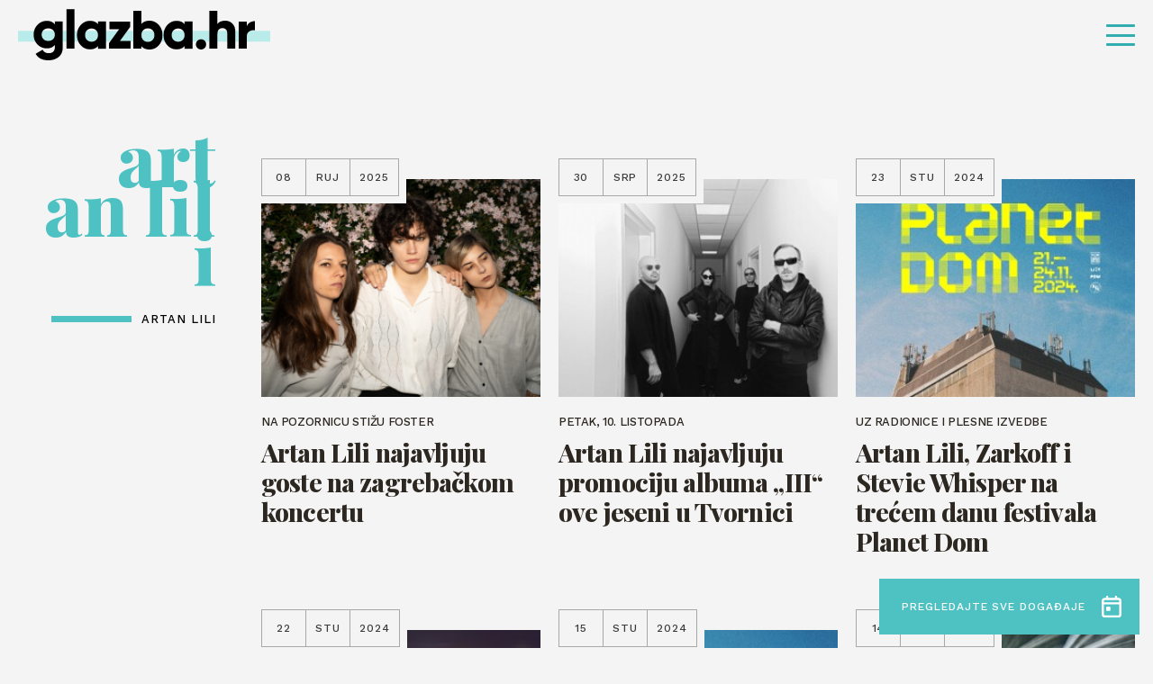

--- FILE ---
content_type: application/javascript
request_url: https://glazba.hr/wp-content/themes/glazba-hr/public/js/tag.8fe29681.js
body_size: 3898
content:
/*! For license information please see tag.8fe29681.js.LICENSE.txt */
(window.webpackJsonp=window.webpackJsonp||[]).push([[11],{"KHd+":function(t,e,n){"use strict";function r(t,e,n,r,o,a,i,s){var c,u="function"==typeof t?t.options:t;if(e&&(u.render=e,u.staticRenderFns=n,u._compiled=!0),r&&(u.functional=!0),a&&(u._scopeId="data-v-"+a),i?(c=function(t){(t=t||this.$vnode&&this.$vnode.ssrContext||this.parent&&this.parent.$vnode&&this.parent.$vnode.ssrContext)||"undefined"==typeof __VUE_SSR_CONTEXT__||(t=__VUE_SSR_CONTEXT__),o&&o.call(this,t),t&&t._registeredComponents&&t._registeredComponents.add(i)},u._ssrRegister=c):o&&(c=s?function(){o.call(this,(u.functional?this.parent:this).$root.$options.shadowRoot)}:o),c)if(u.functional){u._injectStyles=c;var l=u.render;u.render=function(t,e){return c.call(e),l(t,e)}}else{var p=u.beforeCreate;u.beforeCreate=p?[].concat(p,c):[c]}return{exports:t,options:u}}n.d(e,"a",(function(){return r}))},kYGw:function(t,e,n){"use strict";(function(t){function n(t){return(n="function"==typeof Symbol&&"symbol"==typeof Symbol.iterator?function(t){return typeof t}:function(t){return t&&"function"==typeof Symbol&&t.constructor===Symbol&&t!==Symbol.prototype?"symbol":typeof t})(t)}function r(){r=function(){return e};var t,e={},o=Object.prototype,a=o.hasOwnProperty,i=Object.defineProperty||function(t,e,n){t[e]=n.value},s="function"==typeof Symbol?Symbol:{},c=s.iterator||"@@iterator",u=s.asyncIterator||"@@asyncIterator",l=s.toStringTag||"@@toStringTag";function p(t,e,n){return Object.defineProperty(t,e,{value:n,enumerable:!0,configurable:!0,writable:!0}),t[e]}try{p({},"")}catch(t){p=function(t,e,n){return t[e]=n}}function f(t,e,n,r){var o=e&&e.prototype instanceof m?e:m,a=Object.create(o.prototype),s=new S(r||[]);return i(a,"_invoke",{value:E(t,n,s)}),a}function h(t,e,n){try{return{type:"normal",arg:t.call(e,n)}}catch(t){return{type:"throw",arg:t}}}e.wrap=f;var d="suspendedStart",g="executing",v="completed",y={};function m(){}function _(){}function w(){}var b={};p(b,c,(function(){return this}));var x=Object.getPrototypeOf,C=x&&x(x(M([])));C&&C!==o&&a.call(C,c)&&(b=C);var P=w.prototype=m.prototype=Object.create(b);function k(t){["next","throw","return"].forEach((function(e){p(t,e,(function(t){return this._invoke(e,t)}))}))}function L(t,e){function r(o,i,s,c){var u=h(t[o],t,i);if("throw"!==u.type){var l=u.arg,p=l.value;return p&&"object"==n(p)&&a.call(p,"__await")?e.resolve(p.__await).then((function(t){r("next",t,s,c)}),(function(t){r("throw",t,s,c)})):e.resolve(p).then((function(t){l.value=t,s(l)}),(function(t){return r("throw",t,s,c)}))}c(u.arg)}var o;i(this,"_invoke",{value:function(t,n){function a(){return new e((function(e,o){r(t,n,e,o)}))}return o=o?o.then(a,a):a()}})}function E(e,n,r){var o=d;return function(a,i){if(o===g)throw Error("Generator is already running");if(o===v){if("throw"===a)throw i;return{value:t,done:!0}}for(r.method=a,r.arg=i;;){var s=r.delegate;if(s){var c=T(s,r);if(c){if(c===y)continue;return c}}if("next"===r.method)r.sent=r._sent=r.arg;else if("throw"===r.method){if(o===d)throw o=v,r.arg;r.dispatchException(r.arg)}else"return"===r.method&&r.abrupt("return",r.arg);o=g;var u=h(e,n,r);if("normal"===u.type){if(o=r.done?v:"suspendedYield",u.arg===y)continue;return{value:u.arg,done:r.done}}"throw"===u.type&&(o=v,r.method="throw",r.arg=u.arg)}}}function T(e,n){var r=n.method,o=e.iterator[r];if(o===t)return n.delegate=null,"throw"===r&&e.iterator.return&&(n.method="return",n.arg=t,T(e,n),"throw"===n.method)||"return"!==r&&(n.method="throw",n.arg=new TypeError("The iterator does not provide a '"+r+"' method")),y;var a=h(o,e.iterator,n.arg);if("throw"===a.type)return n.method="throw",n.arg=a.arg,n.delegate=null,y;var i=a.arg;return i?i.done?(n[e.resultName]=i.value,n.next=e.nextLoc,"return"!==n.method&&(n.method="next",n.arg=t),n.delegate=null,y):i:(n.method="throw",n.arg=new TypeError("iterator result is not an object"),n.delegate=null,y)}function O(t){var e={tryLoc:t[0]};1 in t&&(e.catchLoc=t[1]),2 in t&&(e.finallyLoc=t[2],e.afterLoc=t[3]),this.tryEntries.push(e)}function j(t){var e=t.completion||{};e.type="normal",delete e.arg,t.completion=e}function S(t){this.tryEntries=[{tryLoc:"root"}],t.forEach(O,this),this.reset(!0)}function M(e){if(e||""===e){var r=e[c];if(r)return r.call(e);if("function"==typeof e.next)return e;if(!isNaN(e.length)){var o=-1,i=function n(){for(;++o<e.length;)if(a.call(e,o))return n.value=e[o],n.done=!1,n;return n.value=t,n.done=!0,n};return i.next=i}}throw new TypeError(n(e)+" is not iterable")}return _.prototype=w,i(P,"constructor",{value:w,configurable:!0}),i(w,"constructor",{value:_,configurable:!0}),_.displayName=p(w,l,"GeneratorFunction"),e.isGeneratorFunction=function(t){var e="function"==typeof t&&t.constructor;return!!e&&(e===_||"GeneratorFunction"===(e.displayName||e.name))},e.mark=function(t){return Object.setPrototypeOf?Object.setPrototypeOf(t,w):(t.__proto__=w,p(t,l,"GeneratorFunction")),t.prototype=Object.create(P),t},e.awrap=function(t){return{__await:t}},k(L.prototype),p(L.prototype,u,(function(){return this})),e.AsyncIterator=L,e.async=function(t,n,r,o,a){void 0===a&&(a=Promise);var i=new L(f(t,n,r,o),a);return e.isGeneratorFunction(n)?i:i.next().then((function(t){return t.done?t.value:i.next()}))},k(P),p(P,l,"Generator"),p(P,c,(function(){return this})),p(P,"toString",(function(){return"[object Generator]"})),e.keys=function(t){var e=Object(t),n=[];for(var r in e)n.push(r);return n.reverse(),function t(){for(;n.length;){var r=n.pop();if(r in e)return t.value=r,t.done=!1,t}return t.done=!0,t}},e.values=M,S.prototype={constructor:S,reset:function(e){if(this.prev=0,this.next=0,this.sent=this._sent=t,this.done=!1,this.delegate=null,this.method="next",this.arg=t,this.tryEntries.forEach(j),!e)for(var n in this)"t"===n.charAt(0)&&a.call(this,n)&&!isNaN(+n.slice(1))&&(this[n]=t)},stop:function(){this.done=!0;var t=this.tryEntries[0].completion;if("throw"===t.type)throw t.arg;return this.rval},dispatchException:function(e){if(this.done)throw e;var n=this;function r(r,o){return s.type="throw",s.arg=e,n.next=r,o&&(n.method="next",n.arg=t),!!o}for(var o=this.tryEntries.length-1;o>=0;--o){var i=this.tryEntries[o],s=i.completion;if("root"===i.tryLoc)return r("end");if(i.tryLoc<=this.prev){var c=a.call(i,"catchLoc"),u=a.call(i,"finallyLoc");if(c&&u){if(this.prev<i.catchLoc)return r(i.catchLoc,!0);if(this.prev<i.finallyLoc)return r(i.finallyLoc)}else if(c){if(this.prev<i.catchLoc)return r(i.catchLoc,!0)}else{if(!u)throw Error("try statement without catch or finally");if(this.prev<i.finallyLoc)return r(i.finallyLoc)}}}},abrupt:function(t,e){for(var n=this.tryEntries.length-1;n>=0;--n){var r=this.tryEntries[n];if(r.tryLoc<=this.prev&&a.call(r,"finallyLoc")&&this.prev<r.finallyLoc){var o=r;break}}o&&("break"===t||"continue"===t)&&o.tryLoc<=e&&e<=o.finallyLoc&&(o=null);var i=o?o.completion:{};return i.type=t,i.arg=e,o?(this.method="next",this.next=o.finallyLoc,y):this.complete(i)},complete:function(t,e){if("throw"===t.type)throw t.arg;return"break"===t.type||"continue"===t.type?this.next=t.arg:"return"===t.type?(this.rval=this.arg=t.arg,this.method="return",this.next="end"):"normal"===t.type&&e&&(this.next=e),y},finish:function(t){for(var e=this.tryEntries.length-1;e>=0;--e){var n=this.tryEntries[e];if(n.finallyLoc===t)return this.complete(n.completion,n.afterLoc),j(n),y}},catch:function(t){for(var e=this.tryEntries.length-1;e>=0;--e){var n=this.tryEntries[e];if(n.tryLoc===t){var r=n.completion;if("throw"===r.type){var o=r.arg;j(n)}return o}}throw Error("illegal catch attempt")},delegateYield:function(e,n,r){return this.delegate={iterator:M(e),resultName:n,nextLoc:r},"next"===this.method&&(this.arg=t),y}},e}function o(t,e,n,r,o,a,i){try{var s=t[a](i),c=s.value}catch(t){return void n(t)}s.done?e(c):Promise.resolve(c).then(r,o)}e.a={name:"tag",data:function(){return{posts:{},showPosts:{},page:1,currentPage:1,maxPages:1,firstPost:[],per_page:25}},mounted:function(){this.get_posts(this.page,this.per_page)},methods:{get_posts:function(t,e){var n,a=this;return(n=r().mark((function n(){var o;return r().wrap((function(n){for(;;)switch(n.prev=n.next){case 0:return n.prev=0,n.next=3,a.$http.get("tags",{params:{per_page:e,page:t,cat:a.$attrs.category,type:a.$attrs.type}});case 3:o=n.sent,a.posts=o.data.posts,a.showPosts=a.posts,a.currentPage=o.data.meta.current_page,a.maxPages=o.data.meta.total_pages,n.next=13;break;case 10:n.prev=10,n.t0=n.catch(0);case 13:case"end":return n.stop()}}),n,null,[[0,10]])})),function(){var t=this,e=arguments;return new Promise((function(r,a){var i=n.apply(t,e);function s(t){o(i,r,a,s,c,"next",t)}function c(t){o(i,r,a,s,c,"throw",t)}s(void 0)}))})()},nextPage:function(){var e=this;t("html, body").animate({scrollTop:t("#app").offset().top},1100),setTimeout((function(){e.page!=e.maxPages&&(e.page++,e.get_posts(e.page,e.per_page))}),700)},prevPage:function(){var e=this;t("html, body").animate({scrollTop:t("#app").offset().top},1100),setTimeout((function(){1!=e.page&&(e.page--,e.get_posts(e.page,e.per_page))}),700)},choosePage:function(e){var n=this;t("html, body").animate({scrollTop:t("#app").offset().top},1100),setTimeout((function(){n.page=e,n.get_posts(n.page,n.per_page)}),700)}}}}).call(this,n("EVdn"))},"qwF+":function(t,e,n){"use strict";n.r(e);var r=n("kYGw").a,o=n("KHd+"),a=Object(o.a)(r,(function(){var t=this,e=t._self._c;return t.posts.length>0?e("div",{staticClass:"news-col-right has-padding-top"},[t.showPosts.length>0?e("div",{staticClass:"grid-wrap size-1 relative"},[e("div",{staticClass:"page-decor page-decor-1 absolute"}),t._v(" "),t._l(t.showPosts,(function(n,r){return e("div",{key:r,staticClass:"grid-item-outer",class:t.$attrs.color},[e("a",{staticClass:"grid-item",attrs:{href:n.permalink}},[e("div",{staticClass:"info-badge-wrap type-2"},[e("div",{staticClass:"info-badge type-1"},[n.endDate?e("span",{staticClass:"info-badge-inner"},[""==n.endDate||n.month==n.endMonth&&n.day==n.endDate?e("span",{domProps:{innerHTML:t._s(n.day)}}):t._e(),t._v(" "),""!=n.endDate&&n.month!=n.endMonth?e("span",{domProps:{innerHTML:t._s(n.day+" "+n.month+" - "+n.endDate+" "+n.endMonth)}}):t._e(),t._v(" "),""!=n.endDate&&n.month==n.endMonth&&n.day!=n.endDate?e("span",{domProps:{innerHTML:t._s(n.day+" - "+n.endDate)}}):t._e()]):e("span",{staticClass:"info-badge-inner"},[t._v("\n                            "+t._s(n.day)+"\n                        ")])]),t._v(" "),""==n.endDate||n.month==n.endMonth?e("div",{staticClass:"info-badge type-1"},[e("span",{staticClass:"info-badge-inner",domProps:{innerHTML:t._s(n.month)}},[t._v("\n                            Ožu\n                        ")])]):t._e(),t._v(" "),e("div",{staticClass:"info-badge type-1"},[e("span",{staticClass:"info-badge-inner",domProps:{innerHTML:t._s(n.year)}},[t._v("\n                            Ožu\n                        ")])]),t._v(" "),"speaker-icon"==n.icon?e("div",{staticClass:"info-badge type-3"},[e("span",{staticClass:"info-badge-inner"},[e("svg",{staticClass:"speaker-icon-svg"},[e("use",{attrs:{"xlink:href":"#speaker-icon"}})])])]):t._e(),t._v(" "),"camera-icon"==n.icon?e("div",{staticClass:"info-badge type-3"},[e("span",{staticClass:"info-badge-inner"},[e("svg",{staticClass:"speaker-icon-svg"},[e("use",{attrs:{"xlink:href":"#camera-icon"}})])])]):t._e(),t._v(" "),"img-ico"==n.icon?e("div",{staticClass:"info-badge type-3"},[e("span",{staticClass:"info-badge-inner"},[e("svg",{staticClass:"speaker-icon-svg"},[e("use",{attrs:{"xlink:href":"#img-ico"}})])])]):t._e()]),t._v(" "),e("div",{staticClass:"grid-item-pic"},[e("img",{staticClass:"object-fit-cover",attrs:{src:n.smallImage,alt:n.alt}})]),t._v(" "),e("div",{staticClass:"grid-item-content"},[e("p",{staticClass:"subtitle-3 type-2",domProps:{innerHTML:t._s(n.custom_above_title)}}),t._v(" "),e("h1",{staticClass:"title-1",domProps:{innerHTML:t._s(n.title)}},[t._v("\n                        J.R. August joins Schott Music publishing agency\n                    ")])])])])}))],2):t._e(),t._v(" "),t.maxPages>1?e("div",{staticClass:"subcategory-pagination center"},[e("ul",{staticClass:"subcategory-pagination-wrapper"},[e("li",{staticClass:"subcategory-prev"},[e("a",{staticClass:"pag-link block-layout",attrs:{href:"#",title:"Pagination arrow"},on:{click:function(e){return e.preventDefault(),t.prevPage()}}},[e("svg",{staticClass:"pag-arrow"},[e("use",{attrs:{"xlink:href":"#arrow-left-2"}})])])]),t._v(" "),t._l(t.maxPages,(function(n){return e("li",{key:n,staticClass:"pag-block",class:{active:n==t.page}},[e("a",{staticClass:"pag-link text-4 color-3 flex-layout flex-center",attrs:{href:"#",title:"Pagination arrow"},domProps:{innerHTML:t._s(("0"+n).slice(-2))},on:{click:function(e){return e.preventDefault(),t.choosePage(n)}}})])})),t._v(" "),e("li",{staticClass:"subcategory-next"},[e("a",{staticClass:"pag-link block-layout",attrs:{href:"#",title:"Pagination arrow"},on:{click:function(e){return e.preventDefault(),t.nextPage()}}},[e("svg",{staticClass:"pag-arrow"},[e("use",{attrs:{"xlink:href":"#arrow-right"}})])])])],2)]):t._e()]):t._e()}),[],!1,null,null,null);e.default=a.exports}}]);